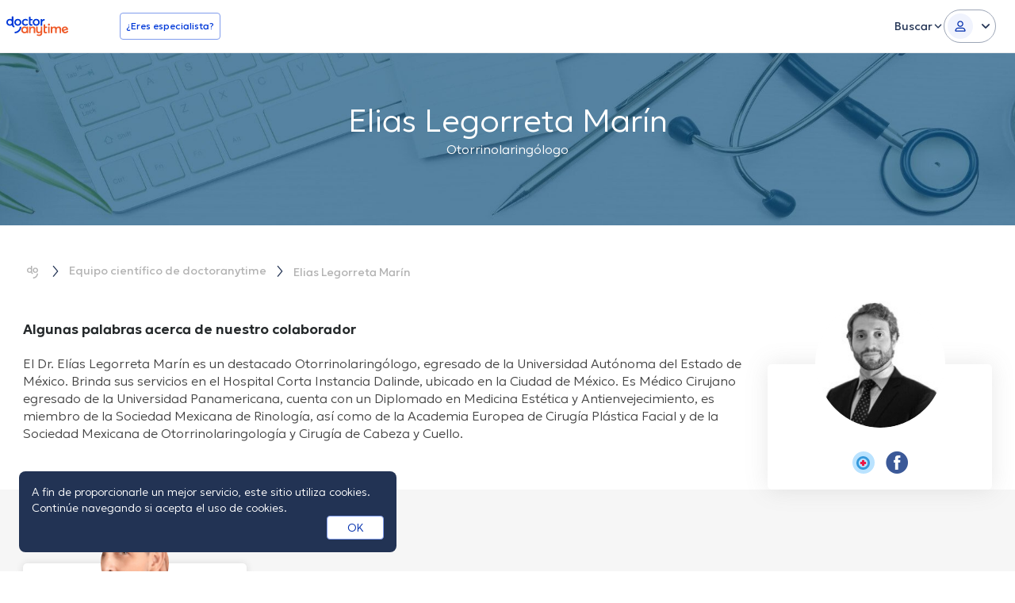

--- FILE ---
content_type: text/javascript
request_url: https://www.doctoranytime.mx/dist/vite/index.Bjt8-Fw4.js
body_size: 1392
content:
var r=function(e,a,n=!1){var c,f;return n=n||!1,typeof e=="string"&&e.length>0?(a.map.forEach(function(l){c=a.exactMatch?l.find:"["+l.find+"]",n&&(c="(?!["+n+"])"+c),f=new RegExp(c,"g"),e=e.replace(f,l.replace)}),e):null},d=function(e,a){e=e.toLowerCase(),a=a.toLowerCase();const n=p(e,a,i),c=p(e,a,t),f=p(e,a,i);return n||c||f};const p=(e,a,n)=>{let c=!1;const f=r(e,n),l=r(a,n);return f&&l&&(c=l.indexOf(f)!==-1),c},i={exactMatch:!0,map:[{find:"(αυφ|Αυφ|ΑΥΦ)",replace:"af"},{find:"(ευφ|Ευφ|ΕΥΦ)",replace:"ef"},{find:"(αυ|Αυ|ΑΥ)",replace:"av"},{find:"(ευ|εύ|Ευ|Εύ)",replace:"ev"},{find:"(ου|ού|Ου|Ού|ΟΥ|ΟΎ)",replace:"ou"},{find:"(Α|α|Ά|ά)",replace:"a"},{find:"(Β|β)",replace:"b"},{find:"(Γ|γ)",replace:"g"},{find:"(Δ|δ)",replace:"d"},{find:"(Ε|ε|έ|Έ)",replace:"e"},{find:"(Ζ|ζ)",replace:"z"},{find:"(Η|η|ή|Ή|Ι|Ϊ|ι|ί|ΐ|ϊ|Ί|Υ|Ύ|Ϋ|ΰ|ύ|ϋ|υ)",replace:"i"},{find:"(Θ|θ)",replace:"th"},{find:"(Κ|κ)",replace:"k"},{find:"(Λ|λ)",replace:"l"},{find:"(Μ|μ)",replace:"m"},{find:"(Ν|ν)",replace:"n"},{find:"(Ξ|ξ)",replace:"ks"},{find:"(Ο|ο|Ό|ό|Ω|Ώ|ω|ώ)",replace:"o"},{find:"(Π|π)",replace:"p"},{find:"(Ρ|ρ)",replace:"r"},{find:"(Σ|σ|ς)",replace:"s"},{find:"(Τ|τ)",replace:"t"},{find:"(Φ|φ)",replace:"f"},{find:"(Χ|χ)",replace:"x"},{find:"(Ψ|ψ)",replace:"ps"},{find:"(Æ|æ)",replace:"ae"},{find:"(Œ|œ)",replace:"oe"}]},t={exactMatch:!1,map:[{find:"άἀἁἂἃἄἅἆἇὰάᾀᾁᾂᾃᾄᾅᾆᾇᾰᾱᾲᾳᾴᾶᾷ",replace:"α"},{find:"ΆἈἉἊἋἌἍἎἏᾈᾉᾊᾋᾌᾍᾎᾏᾸᾹᾺΆᾼ",replace:"Α"},{find:"έἐἑἒἓἔἕὲέ",replace:"ε"},{find:"ΈἘἙἚἛἜἝ",replace:"Ε"},{find:"ήἠἡἢἣἤἥἦἧῆὴῇ",replace:"η"},{find:"ΉἨἩἪἫἬἭἮἯ",replace:"Η"},{find:"ίἰἱἲἳἴἵὶῖΐϊ",replace:"ι"},{find:"ΊἶἷἸἹἺἻἼἽἾἿΪ",replace:"Ι"},{find:"όὀὁὂὃὄὅὸ",replace:"ο"},{find:"ΌὈὉὊὋὌὍ",replace:"Ο"},{find:"ύὐὑὒὓὔὕὖὗΰϋ",replace:"υ"},{find:"ΎὙὛὝὟΫ",replace:"Υ"},{find:"ώὠὡὢὣὤὥὦὧῶ",replace:"ω"},{find:"ΏὨὩὪὫὬὭὮὯ",replace:"Ω"},{find:"áàâ",replace:"a"},{find:"éèêë",replace:"e"},{find:"íïî",replace:"i"},{find:"óô",replace:"o"},{find:"úüùû",replace:"u"},{find:"ç",replace:"c"},{find:"ñ",replace:"n"},{find:"ÿ",replace:"y"}]},o={compare:d,replace:r};export{o as t};


--- FILE ---
content_type: image/svg+xml
request_url: https://www.doctoranytime.mx/images/medical-team/icon-da.svg
body_size: 90
content:
<?xml version="1.0" encoding="iso-8859-1"?>
<!-- Generator: Adobe Illustrator 21.0.0, SVG Export Plug-In . SVG Version: 6.00 Build 0)  -->
<svg version="1.1" id="Layer_2" xmlns="http://www.w3.org/2000/svg" xmlns:xlink="http://www.w3.org/1999/xlink" x="0px" y="0px"
	 viewBox="0 0 19 19" style="enable-background:new 0 0 19 19;" xml:space="preserve">
<path style="fill:#EB1946;" d="M13.579,8.695v1.612c0,0.521-0.423,0.945-0.945,0.945h-1.33v1.389c0,0.522-0.423,0.945-0.945,0.945
	H8.751c-0.521,0-0.944-0.423-0.944-0.945v-1.389H6.365c-0.521,0-0.944-0.423-0.944-0.945V8.695c0-0.522,0.423-0.945,0.944-0.945
	h1.443V6.36c0-0.522,0.422-0.946,0.944-0.946h1.608c0.522,0,0.945,0.424,0.945,0.946v1.389h1.33
	C13.156,7.749,13.579,8.172,13.579,8.695"/>
<path style="fill:#3498DB;" d="M9.5,19C4.262,19,0,14.738,0,9.5S4.262,0,9.5,0S19,4.262,19,9.5S14.738,19,9.5,19z M9.5,3.173
	c-3.489,0-6.327,2.839-6.327,6.327s2.839,6.327,6.327,6.327s6.327-2.839,6.327-6.327S12.989,3.173,9.5,3.173z"/>
</svg>


--- FILE ---
content_type: text/javascript
request_url: https://www.doctoranytime.mx/dist/vite/ts-p-page-list.BmuRhWBg.js
body_size: 246
content:
import{Y as c}from"./yall.DHSEbbeK.js";import{d as o}from"./dom.CZsrNE0w.js";import{t as u}from"./index.Bjt8-Fw4.js";var l=(t=>(t.WRAPPER=".procedures-list",t.ITEM=".procedures-list .procedures-list__item",t))(l||{});const p=t=>{var e,s;return(s=(e=t.querySelector(".title"))==null?void 0:e.textContent)!=null?s:""},m=(t,e)=>t===""?!0:e===""?!1:u.compare(t,e),n={getTitle:p,isItemVisible:m,enumSelectors:l};let i=[];const d=()=>{o(n.enumSelectors.ITEM).forEach(t=>{const e=n.getTitle(t);i.push({element:t,title:e,visible:!0})})},h=t=>{t.forEach(e=>{e.element.classList.toggle("hidden-imp",!e.visible)})},f=()=>{d()},E=t=>{i.forEach(e=>{const s=e.title;e.visible=n.isItemVisible(t,s)}),h(i)},v=()=>i.some(t=>t.visible),r={init:f,inputHandler:E,hasResults:v},I=t=>{o(".no-results").forEach(e=>{e.classList.toggle("hidden",t)})},g=()=>{r.init(),o(".search input").forEach(t=>{t.addEventListener("input",function(e){e.preventDefault();let s=this.value.trim();r.inputHandler(s);const a=r.hasResults();I(a)})})},R={init:g};c({lazyClass:"lazy-image"});R.init();
